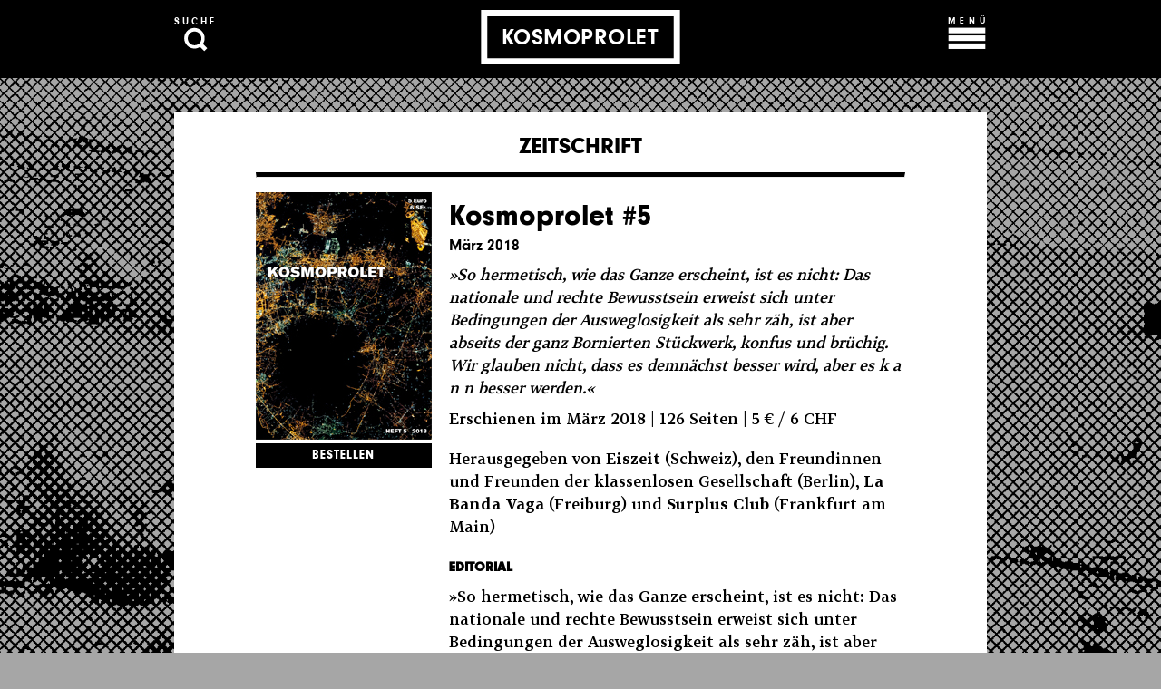

--- FILE ---
content_type: text/html; charset=UTF-8
request_url: https://kosmoprolet.org/de/kosmoprolet-5
body_size: 6414
content:
<!DOCTYPE html>
<html lang="de" dir="ltr" prefix="content: http://purl.org/rss/1.0/modules/content/  dc: http://purl.org/dc/terms/  foaf: http://xmlns.com/foaf/0.1/  og: http://ogp.me/ns#  rdfs: http://www.w3.org/2000/01/rdf-schema#  schema: http://schema.org/  sioc: http://rdfs.org/sioc/ns#  sioct: http://rdfs.org/sioc/types#  skos: http://www.w3.org/2004/02/skos/core#  xsd: http://www.w3.org/2001/XMLSchema# " class="always">
  <head>
    <meta charset="utf-8" />
<meta name="Generator" content="Drupal 8 (https://www.drupal.org)" />
<meta name="MobileOptimized" content="width" />
<meta name="HandheldFriendly" content="true" />
<meta name="viewport" content="width=device-width, initial-scale=1.0" />
<link rel="alternate" hreflang="de" href="https://kosmoprolet.org/de/kosmoprolet-5" />
<link rel="canonical" href="https://kosmoprolet.org/de/kosmoprolet-5" />
<link rel="shortlink" href="https://kosmoprolet.org/de/node/1947" />
<link rel="revision" href="https://kosmoprolet.org/de/kosmoprolet-5" />

      <title>Kosmoprolet #5 | Kosmoprolet</title>
      <link rel="stylesheet" media="all" href="/sites/default/files/css/css_DTXUyhaRLc2NCOR8Cf4JnjrOVXIWF50umkSm517ROQI.css" />
<link rel="stylesheet" media="all" href="/sites/default/files/css/css_4mA-r1AKt1eP7coM-vjpImSn9AbTotzt3bDedCFW11M.css" />

        <style type="text/css">
                              html  {
          background-image: url('/sites/default/files/styles/black_white_small_detail/public/2017-03/022_TrashBeach.png?itok=_aSDHjhM'); 
          }
          @media 
          (min-width: 769px),
          (-webkit-min-device-pixel-ratio: 2) and (min-width: 768px),
          (min-resolution: 192dpi) and (min-width: 768px) {
          html  {
          background-image: url('/sites/default/files/styles/back_/public/2017-03/022_TrashBeach.png?itok=uNEONDnS');
          }
          } 
         @media 
          (min-width: 769px) and (max-width: 1024px) and (max-height: 768px) 
          {
          html  {
          background-image: url('/sites/default/files/styles/black_white_medium_detail/public/2017-03/022_TrashBeach.png?itok=FEX67eL0');
1024px 607px;
          }
          }
          @media 
          (min-width: 1025px) {
          html  {
          background-image: url('/sites/default/files/styles/back_/public/2017-03/022_TrashBeach.png?itok=uNEONDnS');
          }
          }
                            </style>
        <noscript>
          <style>
          html {
          visibility: visible;
          background-image: none;
          }
          </style>
        </noscript>
        
<!--[if lte IE 8]>
<script src="/sites/default/files/js/js_VtafjXmRvoUgAzqzYTA3Wrjkx9wcWhjP0G4ZnnqRamA.js"></script>
<![endif]-->

  </head>
  <body class="path-node page-node-type-article">    
        <a href="#main-content" class="visually-hidden focusable">
      Direkt zum Inhalt
    </a>
    
      <div class="dialog-off-canvas-main-canvas" data-off-canvas-main-canvas>
    <div class="menu">
  <div class="layout-container">
    <div class="banner-title"><a href="/"><svg viewBox="0 0 635 172" version="1.1" xmlns="http://www.w3.org/2000/svg" xmlns:xlink="http://www.w3.org/1999/xlink">
    <g stroke="none" stroke-width="1" fill="none" fill-rule="evenodd">
        <path d="M0,0 L635,0 L635,172 L0,172 L0,0 Z M20,20 L20,153 L615,153 L615,20 L20,20 Z" fill="#000000"></path>
        <text font-size="72" font-weight="700" textLength="515" letter-spacing="1.14583337" fill="#000000">
            <tspan x="65.3859164" y="110">KOSMOPROLET</tspan>
        </text>
    </g>
</svg>
</a></div>
    <a class="top-button close-button">
      <svg viewBox="0 -1 123 102" version="1.1" xmlns="http://www.w3.org/2000/svg" xmlns:xlink="http://www.w3.org/1999/xlink">
    <g stroke="none" stroke-width="1" fill="none" fill-rule="evenodd">
        <text font-size="30" font-weight="700" letter-spacing="7" textLength="135" fill="#000000">
            <tspan x="0.665000095" y="20">CLOSE</tspan>
        </text>
        <path d="M69.8994949,59.9917479 L93.9352903,35.9559524 L84.0357954,26.0564575 L60,50.0922529 L35.9642046,26.0564575 L26.0647097,35.9559524 L50.1005051,59.9917479 L26.0647097,84.0275433 L35.9642046,93.9270382 L60,69.8912428 L84.0357954,93.9270382 L93.9352903,84.0275433 L69.8994949,59.9917479 Z" fill="#000000"></path>
    </g>
</svg>
    </a>
      <div>
    <nav role="navigation" aria-labelledby="block-hauptnavigation-2-menu" id="block-hauptnavigation-2">
            
  <h2 class="visually-hidden" id="block-hauptnavigation-2-menu">Hauptnavigation</h2>
  

        
              <ul>
              <li>
        <a href="https://kosmoprolet.org/de/blog">Blog</a>
              </li>
          <li>
        <a href="https://kosmoprolet.org/de/texte">Texte</a>
              </li>
          <li>
        <a href="https://kosmoprolet.org/de/zeitschrift-ausgaben">Zeitschrift</a>
              </li>
          <li>
        <a href="https://kosmoprolet.org/de/kalender">Kalender</a>
              </li>
          <li>
        <a href="https://kosmoprolet.org/de/ueber-uns" title="/ueber-uns">Über uns</a>
              </li>
          <li>
        <a href="https://kosmoprolet.org/de/contact/feedback" title="/contact/feedback">Kontakt</a>
              </li>
          <li>
        <a href="https://kosmoprolet.org/en/other-languages">Other languages</a>
              </li>
        </ul>
  


  </nav>
<div id="block-footerlinks">
  
    
      
            <div><a href="https://www.facebook.com/Kosmoprolet-1483193545334431/" target="_blank"><i class="fa fa-facebook"></i></a><a href="mailto:info@kosmoprolet.org" target="_blank"><i class="fa fa-envelope-o"></i></a></div>
      
  </div>

  </div>

  </div>
</div>

<div class="search">
  <div class="layout-container">
    <div class="banner-title"><a href="/"><svg viewBox="0 0 635 172" version="1.1" xmlns="http://www.w3.org/2000/svg" xmlns:xlink="http://www.w3.org/1999/xlink">
    <g stroke="none" stroke-width="1" fill="none" fill-rule="evenodd">
        <path d="M0,0 L635,0 L635,172 L0,172 L0,0 Z M20,20 L20,153 L615,153 L615,20 L20,20 Z" fill="#000000"></path>
        <text font-size="72" font-weight="700" textLength="515" letter-spacing="1.14583337" fill="#000000">
            <tspan x="65.3859164" y="110">KOSMOPROLET</tspan>
        </text>
    </g>
</svg>
</a></div>
    <a class="top-button close-button"><svg viewBox="0 -1 123 102" version="1.1" xmlns="http://www.w3.org/2000/svg" xmlns:xlink="http://www.w3.org/1999/xlink">
    <g stroke="none" stroke-width="1" fill="none" fill-rule="evenodd">
        <text font-size="30" font-weight="700" letter-spacing="7" textLength="135" fill="#000000">
            <tspan x="0.665000095" y="20">CLOSE</tspan>
        </text>
        <path d="M69.8994949,59.9917479 L93.9352903,35.9559524 L84.0357954,26.0564575 L60,50.0922529 L35.9642046,26.0564575 L26.0647097,35.9559524 L50.1005051,59.9917479 L26.0647097,84.0275433 L35.9642046,93.9270382 L60,69.8912428 L84.0357954,93.9270382 L93.9352903,84.0275433 L69.8994949,59.9917479 Z" fill="#000000"></path>
    </g>
</svg>
</a>
    <div class="search-wrap">
      <div class="search-container">
        <form action="/de/search/node" method="post" class="search-form" accept-charset="UTF-8">
          <input id="edit-keys" name="keys" size="30" maxlength="255" class="form-search" type="search" />
          <input type="hidden" name="op" value="Suche">
          <input type="hidden" name="form_id" value="search_form">
          <button id="edit-submit" class="button form-submit" type="submit"><i class="fa fa-search"></i></button>
        </form>
      </div>
    </div>
  </div>
</div>
  <header role="banner" class="clearfix">
    <div class="layout-container clearfix">
       <a class="top-button search-button"><svg viewBox="0 -1 123 104" version="1.1" xmlns="http://www.w3.org/2000/svg" xmlns:xlink="http://www.w3.org/1999/xlink">
    <g stroke="none" stroke-width="1" fill="none" fill-rule="evenodd">
        <path d="M88.8933182,79.7009301 L102.096194,92.9038059 L92.9038059,102.096194 L79.7009301,88.8933182 C74.7556702,92.1228025 68.8470566,94 62.5,94 C45.1030304,94 31,79.8969696 31,62.5 C31,45.1030304 45.1030304,31 62.5,31 C79.8969696,31 94,45.1030304 94,62.5 C94,68.8470566 92.1228025,74.7556702 88.8933182,79.7009301 Z M63,84 C74.5979797,84 84,74.5979797 84,63 C84,51.4020203 74.5979797,42 63,42 C51.4020203,42 42,51.4020203 42,63 C42,74.5979797 51.4020203,84 63,84 Z" fill="#000000"></path>
        <text font-size="30" font-weight="700" letter-spacing="8.19999981" textLength="130" fill="#000000">
            <tspan x="0.352083695" y="20">SUCHE</tspan>
        </text>
    </g>
</svg>
</a>
       <div class="banner-title"><a href="/"><svg viewBox="0 0 635 172" version="1.1" xmlns="http://www.w3.org/2000/svg" xmlns:xlink="http://www.w3.org/1999/xlink">
    <g stroke="none" stroke-width="1" fill="none" fill-rule="evenodd">
        <path d="M0,0 L635,0 L635,172 L0,172 L0,0 Z M20,20 L20,153 L615,153 L615,20 L20,20 Z" fill="#000000"></path>
        <text font-size="72" font-weight="700" textLength="515" letter-spacing="1.14583337" fill="#000000">
            <tspan x="65.3859164" y="110">KOSMOPROLET</tspan>
        </text>
    </g>
</svg>
</a></div>
       <a class="top-button menu-button"><svg viewBox="0 -7 130 109" version="1.1" xmlns="http://www.w3.org/2000/svg" xmlns:xlink="http://www.w3.org/1999/xlink">
    <g stroke="none" stroke-width="1" fill="none" fill-rule="evenodd">
        <rect fill="#000000" x="5" y="33" width="120" height="18"></rect>
        <rect fill="#000000" x="5" y="58" width="120" height="18"></rect>
        <rect fill="#000000" x="5" y="84" width="120" height="18"></rect>
        <text font-size="30" font-weight="700" textLength="135" letter-spacing="14" fill="#000000">
            <tspan x="4.235" y="20">MENÜ</tspan>
        </text>
    </g>
</svg>
</a>       
       <button id="scroll-to-top"><svg viewBox="0 0 58 62" version="1.1" xmlns="http://www.w3.org/2000/svg" xmlns:xlink="http://www.w3.org/1999/xlink">
    <path d="M39.9954197,29.7976565 L55.803683,29.7976565 C58.0041584,29.7976565 58.5313254,28.5313254 56.969227,26.969227 L31.8284864,1.8284864 C30.2647759,0.264775885 27.7337259,0.26638793 26.1716274,1.8284864 L1.03088685,26.969227 C-0.532823666,28.5329375 -0.00937979704,29.7976565 2.19643085,29.7976565 L18.0045981,29.7976565 C18.0015444,29.8614496 18,29.9256352 18,29.9901786 L18,58.0098214 C18,60.2147544 19.7951402,62 22.0095579,62 L35.9904421,62 C38.1996477,62 40,60.2135362 40,58.0098214 L40,29.9901786 C40,29.9256335 39.9984617,29.861448 39.9954197,29.7976565 Z" stroke="none" fill="#000000" fill-rule="evenodd"></path>
</svg>
</button>
     </div>
  </header>
     <div class="layout-container main-layout-container layout-container-ausgabe">
  
  

  

  


      <noscript>       
          <div>
    <nav role="navigation" aria-labelledby="block-hauptnavigation-2-menu" id="block-hauptnavigation-2">
            
  <h2 class="visually-hidden" id="block-hauptnavigation-2-menu">Hauptnavigation</h2>
  

        
              <ul>
              <li>
        <a href="https://kosmoprolet.org/de/blog">Blog</a>
              </li>
          <li>
        <a href="https://kosmoprolet.org/de/texte">Texte</a>
              </li>
          <li>
        <a href="https://kosmoprolet.org/de/zeitschrift-ausgaben">Zeitschrift</a>
              </li>
          <li>
        <a href="https://kosmoprolet.org/de/kalender">Kalender</a>
              </li>
          <li>
        <a href="https://kosmoprolet.org/de/ueber-uns" title="/ueber-uns">Über uns</a>
              </li>
          <li>
        <a href="https://kosmoprolet.org/de/contact/feedback" title="/contact/feedback">Kontakt</a>
              </li>
          <li>
        <a href="https://kosmoprolet.org/en/other-languages">Other languages</a>
              </li>
        </ul>
  


  </nav>
<div id="block-footerlinks">
  
    
      
            <div><a href="https://www.facebook.com/Kosmoprolet-1483193545334431/" target="_blank"><i class="fa fa-facebook"></i></a><a href="mailto:info@kosmoprolet.org" target="_blank"><i class="fa fa-envelope-o"></i></a></div>
      
  </div>

  </div>

      </noscript>

  
  <main role="main">
      <div>
    <div id="block-kosmo-page-title">
  
    
      
  <h1><span property="schema:name">Kosmoprolet #5</span>
</h1>


  </div>
<div data-drupal-messages-fallback class="hidden"></div>

  </div>


    <a id="main-content" tabindex="-1"></a>      

    <div class="layout-content">
      <div>
    <div id="block-kosmo-content">
  
    
        <a href="/zeitschrift-ausgaben" class="ausgaben-toplink">
     Zeitschrift
  </a>
  <hr class="main">
<article data-history-node-id="1947" role="article" about="/de/kosmoprolet-5" typeof="schema:Article" class="ausgabe">
  <div class="ausgabe-image">
    <a href="/de/kosmoprolet-5" rel="bookmark">
                        
            <div>  <a href="/de/kosmoprolet-5" hreflang="de"><img property="schema:image" src="/sites/default/files/2018-03/Cover%20KP%205%20Web.jpg" width="194" height="273" alt="Kosmoprolet 5 Cover" typeof="foaf:Image" />
</a>
</div>
      
    </a>
    <a class="bestellen" href="/bestellung">Bestellen</a>
  </div>
  <div class="ausgabe-content">
  
  <a href="/de/kosmoprolet-5" rel="bookmark">
        <h1>
      <span property="schema:name">Kosmoprolet #5</span>

    </h1>
      </a>
    <span property="schema:name" content="Kosmoprolet #5" class="hidden"></span>
  <span property="schema:interactionCount" content="UserComments:0" class="hidden"></span>

    <div class="createdtime">März 2018</div>
     
  
  <div  class="content-body">
        <div class="summary">»So hermetisch, wie das Ganze erscheint, ist es nicht: Das nationale und rechte Bewusstsein erweist sich unter Bedingungen der Ausweglosigkeit als sehr zäh, ist aber abseits der ganz Bornierten Stückwerk, konfus und brüchig. Wir glauben nicht, dass es demnächst besser wird, aber es  k a n n  besser werden.«</div>
    
            <div property="schema:text"><p>Erschienen im März 2018 | 126 Seiten | 5 € / 6 CHF</p>
<p>Herausgegeben von E<a href="http://eiszeit.nfshost.com">iszeit</a> (Schweiz), den Freundinnen und Freunden der klassenlosen Gesellschaft (Berlin), <a href="Http://www.labandavaga.org">La Banda Vaga</a> (Freiburg) und <a href="https://surplus-club.com/">Surplus Club</a> (Frankfurt am Main)</p>
<h3><a href="/editorial-heft-5">Editorial</a></h3>
<p>»So hermetisch, wie das Ganze erscheint, ist es nicht: Das nationale und rechte Bewusstsein erweist sich unter Bedingungen der Ausweglosigkeit als sehr zäh, ist aber abseits der ganz Bornierten Stückwerk, konfus und brüchig. Wir glauben nicht, dass es demnächst besser wird, aber es <em>kann</em> besser werden.«</p>
<h3><a href="/umrisse-der-weltcommune">Umrisse der Weltcommune</a></h3>
<p>»Auch wenn das Eroberte vermutlich mit Gewalt verteidigt werden müsste, läge die entscheidende Kraft der umwälzenden Bewegung in ihrer Fähigkeit, materielle Bedürfnisse zu befriedigen und bereits im Moment der Erhebung andere menschliche Beziehungen aufscheinen zu lassen, beides so zu vereinen, dass es Massen von Leuten trotz aller Risiken auf einmal selbstverständlich scheint, aus der bestehenden Ordnung zu desertieren. Was die Lohnabhängigen nicht mehr aufrechterhalten, können auch Panzer nicht retten.«</p>
<h3><a href="/thesen-zum-islamismus">Thesen zum Islamismus</a></h3>
<p>»Eine Bewegung ist dementsprechend erst dann islamistisch, wenn sie den Anspruch hat eine alternative Wirklichkeit zu den bestehenden Verhältnissen zu schaffen, die sozialen Strukturen, kulturellen Normen und ökonomische Basis der Gesellschaft weitgehend entsprechend islamistischen Doktrinen umzugestalten. In diesem Sinne muss der Islamismus als Antwort auf die allumfassenden Wandlungserscheinungen der kapitalistischen Entwicklung selbst totalitär sein.«</p>
<h3>Kein Weg voran, kein Weg zurück</h3>
<p><em>Online noch nicht verfügbar</em></p>
<h3><a href="https://kosmoprolet.org/de/endstation-katalonien-0">Endstation Katalonien</a></h3>
<p><a href="https://kosmoprolet.org/de/endstation-katalonien-0">»<span><span><span><span><span><span><span><span>Nur wenn die unvermeidliche Verschärfung der Krise die soziale Frage auf die Tagesordnung setzt, kann sich diese Situation ändern – weg von der Problematik der nationalen Selbstbestimmung und hin zu der Frage, wie sich die Klasse eigenmächtig als Akteur konstituieren kann. Nur so können wir der Sackgasse der nationalen Frage entkommen, die der Tradition des Na</span></span></span><span><span><span>tionalstaates, einem Produkt der aufsteigenden Phase des </span></span></span><span><span><span>Kapitalismus, verhaftet bleibt</span></span></span></span></span></span></span></span>«</a></p>
<h3><a href="https://www.kosmoprolet.org/de/erinnerungen-peter-rambauseck">Erinnerungen an Peter Rambauseck</a></h3>
<p><a href="https://kosmoprolet.org/de/endstation-katalonien-0">»</a><a href="https://www.kosmoprolet.org/de/erinnerungen-peter-rambauseck"><em>Wie bleibt man als Antiautoritärer ein Leben lang unversöhnt und der Sache treu? Wie erinnert man an Verstorbene? »Wir« haben kein Mausoleum, keine Monumente und Huldigungsfi- beln; »wir« haben keine Partei, keinen Katechismus, der den revolutionären Drang sterilisiert, einbalsamiert und über die Jahrhunderte haltbar macht.</em></a><a href="https://kosmoprolet.org/de/endstation-katalonien-0">«</a></p>


</div>
       
      </div>
  </div>
</a>
</article>

  </div>

  </div>

    </div>
    
     

  </main>
    
      <footer role="contentinfo">
        <div>
    <div class="views-element-container" id="block-views-block-share-block-1">
  
    
      <div><div class="js-view-dom-id-9d999316c0f65e38830dcf8b7ff5b8e5d4d24967764eab0c7ef875403b7d2ca0">
  
  
  

  
  
  

      <div>
    <a href="https://www.facebook.com/sharer/sharer.php?u=https://kosmoprolet.org/de/kosmoprolet-5" target="_blank"><i class="fa fa-facebook"></i></a><a href="https://twitter.com/home?status=https://kosmoprolet.org/de/kosmoprolet-5" target="_blank"><i class="fa fa-twitter"></i></a><a href="mailto:?subject=Kosmoprolet #5&amp;body=https://kosmoprolet.org/de/kosmoprolet-5" target="_blank"><i class="fa fa-envelope-o"></i></a><a href="/de/kosmoprolet-5?print=1" target="_blank"><i class="fa fa-print"></i></a>
  </div>

    

  
  

  
  
</div>
</div>

  </div>
<div class="views-element-container" id="block-views-block-artikel-publikation-block-1">
  
    
      <div><div class="js-view-dom-id-ee6227d0e50bd23663b6878d824f4174d1f27b3851f8c40fb75c2f53707a2c21">
  
  
  

      <header>
      <p>Dieser Artikel ist Teil einer Publikation:</p>



    </header>
  
  
  

      <div class="views-row">
    <div class="views-field views-field-title"><span class="field-content"><a href="/de/umrisse-der-weltcommune" hreflang="de">Umrisse der Weltcommune</a></span></div>
  </div>

    

  
  

  
  
</div>
</div>

  </div>
<div class="views-element-container" id="block-views-block-weitere-texte-zum-thema-block-1">
  
    
      <div><div class="js-view-dom-id-35f68b6486aec1afa2fed787bc7b0bc529d1adca63c2f10c1a50b2acc98e3af0">
  
  
  

  
  
  

    

  
  

  
  
</div>
</div>

  </div>
<div class="views-element-container" id="block-views-block-weitere-texte-von-block-1">
  
    
      <div><div class="js-view-dom-id-fe3b8016167f8a178fafdfbc20054d5d713f06af74e8c69ca224882a0dfdc43f">
  
  
  

  
  
  

    

  
  

  
  
</div>
</div>

  </div>

  </div>

          </footer>
  
</div>
  </div>

    
    <script src="/sites/default/files/js/js_A63By5CexEMKaREXQo4DoG9OLOaJxX8l8thid5rYjOg.js"></script>

      <script>window.viewportUnitsBuggyfill.init();
         
        WebFont.load({
        custom: {
        families: ['NeuzeitGroteskBold', 'NeuzeitGroteskBlack', 'Tabac G3']
        }
        });
              </script>
      <!-- Matomo -->
      <script type="text/javascript">
        var _paq = window._paq || [];
        /* tracker methods like "setCustomDimension" should be called before
         "trackPageView" */
        _paq.push(['trackPageView']);
        _paq.push(['enableLinkTracking']);
        (function() {
          var u="//datamining.immerda.ch/";
          _paq.push(['setTrackerUrl', u+'piwik.php']);
          _paq.push(['setSiteId', '57']);
          var d=document, g=d.createElement('script'),
              s=d.getElementsByTagName('script')[0];
          g.type='text/javascript'; g.async=true; g.defer=true;
          g.src=u+'piwik.js'; s.parentNode.insertBefore(g,s);
        })();
      </script>
      <!-- End Matomo Code -->      
  </body>
</html>


--- FILE ---
content_type: text/css
request_url: https://kosmoprolet.org/sites/default/files/css/css_4mA-r1AKt1eP7coM-vjpImSn9AbTotzt3bDedCFW11M.css
body_size: 13093
content:
@font-face{font-family:'FontAwesome';src:url(/themes/kosmo/lib/font-awesome-4.7.0/fonts/fontawesome-webfont.eot?v=4.7.0);src:url(/themes/kosmo/lib/font-awesome-4.7.0/fonts/fontawesome-webfont.eot#iefix&v=4.7.0) format('embedded-opentype'),url(/themes/kosmo/lib/font-awesome-4.7.0/fonts/fontawesome-webfont.woff2?v=4.7.0) format('woff2'),url(/themes/kosmo/lib/font-awesome-4.7.0/fonts/fontawesome-webfont.woff?v=4.7.0) format('woff'),url(/themes/kosmo/lib/font-awesome-4.7.0/fonts/fontawesome-webfont.ttf?v=4.7.0) format('truetype'),url(/themes/kosmo/lib/font-awesome-4.7.0/fonts/fontawesome-webfont.svg?v=4.7.0#fontawesomeregular) format('svg');font-weight:normal;font-style:normal;}.fa{display:inline-block;font:normal normal normal 14px/1 FontAwesome;font-size:inherit;text-rendering:auto;-webkit-font-smoothing:antialiased;-moz-osx-font-smoothing:grayscale;}.fa-lg{font-size:1.33333333em;line-height:0.75em;vertical-align:-15%;}.fa-2x{font-size:2em;}.fa-3x{font-size:3em;}.fa-4x{font-size:4em;}.fa-5x{font-size:5em;}.fa-fw{width:1.28571429em;text-align:center;}.fa-ul{padding-left:0;margin-left:2.14285714em;list-style-type:none;}.fa-ul > li{position:relative;}.fa-li{position:absolute;left:-2.14285714em;width:2.14285714em;top:0.14285714em;text-align:center;}.fa-li.fa-lg{left:-1.85714286em;}.fa-border{padding:.2em .25em .15em;border:solid 0.08em #eee;border-radius:.1em;}.fa-pull-left{float:left;}.fa-pull-right{float:right;}.fa.fa-pull-left{margin-right:.3em;}.fa.fa-pull-right{margin-left:.3em;}.pull-right{float:right;}.pull-left{float:left;}.fa.pull-left{margin-right:.3em;}.fa.pull-right{margin-left:.3em;}.fa-spin{-webkit-animation:fa-spin 2s infinite linear;animation:fa-spin 2s infinite linear;}.fa-pulse{-webkit-animation:fa-spin 1s infinite steps(8);animation:fa-spin 1s infinite steps(8);}@-webkit-keyframes fa-spin{0%{-webkit-transform:rotate(0deg);transform:rotate(0deg);}100%{-webkit-transform:rotate(359deg);transform:rotate(359deg);}}@keyframes fa-spin{0%{-webkit-transform:rotate(0deg);transform:rotate(0deg);}100%{-webkit-transform:rotate(359deg);transform:rotate(359deg);}}.fa-rotate-90{-ms-filter:"progid:DXImageTransform.Microsoft.BasicImage(rotation=1)";-webkit-transform:rotate(90deg);-ms-transform:rotate(90deg);transform:rotate(90deg);}.fa-rotate-180{-ms-filter:"progid:DXImageTransform.Microsoft.BasicImage(rotation=2)";-webkit-transform:rotate(180deg);-ms-transform:rotate(180deg);transform:rotate(180deg);}.fa-rotate-270{-ms-filter:"progid:DXImageTransform.Microsoft.BasicImage(rotation=3)";-webkit-transform:rotate(270deg);-ms-transform:rotate(270deg);transform:rotate(270deg);}.fa-flip-horizontal{-ms-filter:"progid:DXImageTransform.Microsoft.BasicImage(rotation=0, mirror=1)";-webkit-transform:scale(-1,1);-ms-transform:scale(-1,1);transform:scale(-1,1);}.fa-flip-vertical{-ms-filter:"progid:DXImageTransform.Microsoft.BasicImage(rotation=2, mirror=1)";-webkit-transform:scale(1,-1);-ms-transform:scale(1,-1);transform:scale(1,-1);}:root .fa-rotate-90,:root .fa-rotate-180,:root .fa-rotate-270,:root .fa-flip-horizontal,:root .fa-flip-vertical{filter:none;}.fa-stack{position:relative;display:inline-block;width:2em;height:2em;line-height:2em;vertical-align:middle;}.fa-stack-1x,.fa-stack-2x{position:absolute;left:0;width:100%;text-align:center;}.fa-stack-1x{line-height:inherit;}.fa-stack-2x{font-size:2em;}.fa-inverse{color:#fff;}.fa-glass:before{content:"\f000";}.fa-music:before{content:"\f001";}.fa-search:before{content:"\f002";}.fa-envelope-o:before{content:"\f003";}.fa-heart:before{content:"\f004";}.fa-star:before{content:"\f005";}.fa-star-o:before{content:"\f006";}.fa-user:before{content:"\f007";}.fa-film:before{content:"\f008";}.fa-th-large:before{content:"\f009";}.fa-th:before{content:"\f00a";}.fa-th-list:before{content:"\f00b";}.fa-check:before{content:"\f00c";}.fa-remove:before,.fa-close:before,.fa-times:before{content:"\f00d";}.fa-search-plus:before{content:"\f00e";}.fa-search-minus:before{content:"\f010";}.fa-power-off:before{content:"\f011";}.fa-signal:before{content:"\f012";}.fa-gear:before,.fa-cog:before{content:"\f013";}.fa-trash-o:before{content:"\f014";}.fa-home:before{content:"\f015";}.fa-file-o:before{content:"\f016";}.fa-clock-o:before{content:"\f017";}.fa-road:before{content:"\f018";}.fa-download:before{content:"\f019";}.fa-arrow-circle-o-down:before{content:"\f01a";}.fa-arrow-circle-o-up:before{content:"\f01b";}.fa-inbox:before{content:"\f01c";}.fa-play-circle-o:before{content:"\f01d";}.fa-rotate-right:before,.fa-repeat:before{content:"\f01e";}.fa-refresh:before{content:"\f021";}.fa-list-alt:before{content:"\f022";}.fa-lock:before{content:"\f023";}.fa-flag:before{content:"\f024";}.fa-headphones:before{content:"\f025";}.fa-volume-off:before{content:"\f026";}.fa-volume-down:before{content:"\f027";}.fa-volume-up:before{content:"\f028";}.fa-qrcode:before{content:"\f029";}.fa-barcode:before{content:"\f02a";}.fa-tag:before{content:"\f02b";}.fa-tags:before{content:"\f02c";}.fa-book:before{content:"\f02d";}.fa-bookmark:before{content:"\f02e";}.fa-print:before{content:"\f02f";}.fa-camera:before{content:"\f030";}.fa-font:before{content:"\f031";}.fa-bold:before{content:"\f032";}.fa-italic:before{content:"\f033";}.fa-text-height:before{content:"\f034";}.fa-text-width:before{content:"\f035";}.fa-align-left:before{content:"\f036";}.fa-align-center:before{content:"\f037";}.fa-align-right:before{content:"\f038";}.fa-align-justify:before{content:"\f039";}.fa-list:before{content:"\f03a";}.fa-dedent:before,.fa-outdent:before{content:"\f03b";}.fa-indent:before{content:"\f03c";}.fa-video-camera:before{content:"\f03d";}.fa-photo:before,.fa-image:before,.fa-picture-o:before{content:"\f03e";}.fa-pencil:before{content:"\f040";}.fa-map-marker:before{content:"\f041";}.fa-adjust:before{content:"\f042";}.fa-tint:before{content:"\f043";}.fa-edit:before,.fa-pencil-square-o:before{content:"\f044";}.fa-share-square-o:before{content:"\f045";}.fa-check-square-o:before{content:"\f046";}.fa-arrows:before{content:"\f047";}.fa-step-backward:before{content:"\f048";}.fa-fast-backward:before{content:"\f049";}.fa-backward:before{content:"\f04a";}.fa-play:before{content:"\f04b";}.fa-pause:before{content:"\f04c";}.fa-stop:before{content:"\f04d";}.fa-forward:before{content:"\f04e";}.fa-fast-forward:before{content:"\f050";}.fa-step-forward:before{content:"\f051";}.fa-eject:before{content:"\f052";}.fa-chevron-left:before{content:"\f053";}.fa-chevron-right:before{content:"\f054";}.fa-plus-circle:before{content:"\f055";}.fa-minus-circle:before{content:"\f056";}.fa-times-circle:before{content:"\f057";}.fa-check-circle:before{content:"\f058";}.fa-question-circle:before{content:"\f059";}.fa-info-circle:before{content:"\f05a";}.fa-crosshairs:before{content:"\f05b";}.fa-times-circle-o:before{content:"\f05c";}.fa-check-circle-o:before{content:"\f05d";}.fa-ban:before{content:"\f05e";}.fa-arrow-left:before{content:"\f060";}.fa-arrow-right:before{content:"\f061";}.fa-arrow-up:before{content:"\f062";}.fa-arrow-down:before{content:"\f063";}.fa-mail-forward:before,.fa-share:before{content:"\f064";}.fa-expand:before{content:"\f065";}.fa-compress:before{content:"\f066";}.fa-plus:before{content:"\f067";}.fa-minus:before{content:"\f068";}.fa-asterisk:before{content:"\f069";}.fa-exclamation-circle:before{content:"\f06a";}.fa-gift:before{content:"\f06b";}.fa-leaf:before{content:"\f06c";}.fa-fire:before{content:"\f06d";}.fa-eye:before{content:"\f06e";}.fa-eye-slash:before{content:"\f070";}.fa-warning:before,.fa-exclamation-triangle:before{content:"\f071";}.fa-plane:before{content:"\f072";}.fa-calendar:before{content:"\f073";}.fa-random:before{content:"\f074";}.fa-comment:before{content:"\f075";}.fa-magnet:before{content:"\f076";}.fa-chevron-up:before{content:"\f077";}.fa-chevron-down:before{content:"\f078";}.fa-retweet:before{content:"\f079";}.fa-shopping-cart:before{content:"\f07a";}.fa-folder:before{content:"\f07b";}.fa-folder-open:before{content:"\f07c";}.fa-arrows-v:before{content:"\f07d";}.fa-arrows-h:before{content:"\f07e";}.fa-bar-chart-o:before,.fa-bar-chart:before{content:"\f080";}.fa-twitter-square:before{content:"\f081";}.fa-facebook-square:before{content:"\f082";}.fa-camera-retro:before{content:"\f083";}.fa-key:before{content:"\f084";}.fa-gears:before,.fa-cogs:before{content:"\f085";}.fa-comments:before{content:"\f086";}.fa-thumbs-o-up:before{content:"\f087";}.fa-thumbs-o-down:before{content:"\f088";}.fa-star-half:before{content:"\f089";}.fa-heart-o:before{content:"\f08a";}.fa-sign-out:before{content:"\f08b";}.fa-linkedin-square:before{content:"\f08c";}.fa-thumb-tack:before{content:"\f08d";}.fa-external-link:before{content:"\f08e";}.fa-sign-in:before{content:"\f090";}.fa-trophy:before{content:"\f091";}.fa-github-square:before{content:"\f092";}.fa-upload:before{content:"\f093";}.fa-lemon-o:before{content:"\f094";}.fa-phone:before{content:"\f095";}.fa-square-o:before{content:"\f096";}.fa-bookmark-o:before{content:"\f097";}.fa-phone-square:before{content:"\f098";}.fa-twitter:before{content:"\f099";}.fa-facebook-f:before,.fa-facebook:before{content:"\f09a";}.fa-github:before{content:"\f09b";}.fa-unlock:before{content:"\f09c";}.fa-credit-card:before{content:"\f09d";}.fa-feed:before,.fa-rss:before{content:"\f09e";}.fa-hdd-o:before{content:"\f0a0";}.fa-bullhorn:before{content:"\f0a1";}.fa-bell:before{content:"\f0f3";}.fa-certificate:before{content:"\f0a3";}.fa-hand-o-right:before{content:"\f0a4";}.fa-hand-o-left:before{content:"\f0a5";}.fa-hand-o-up:before{content:"\f0a6";}.fa-hand-o-down:before{content:"\f0a7";}.fa-arrow-circle-left:before{content:"\f0a8";}.fa-arrow-circle-right:before{content:"\f0a9";}.fa-arrow-circle-up:before{content:"\f0aa";}.fa-arrow-circle-down:before{content:"\f0ab";}.fa-globe:before{content:"\f0ac";}.fa-wrench:before{content:"\f0ad";}.fa-tasks:before{content:"\f0ae";}.fa-filter:before{content:"\f0b0";}.fa-briefcase:before{content:"\f0b1";}.fa-arrows-alt:before{content:"\f0b2";}.fa-group:before,.fa-users:before{content:"\f0c0";}.fa-chain:before,.fa-link:before{content:"\f0c1";}.fa-cloud:before{content:"\f0c2";}.fa-flask:before{content:"\f0c3";}.fa-cut:before,.fa-scissors:before{content:"\f0c4";}.fa-copy:before,.fa-files-o:before{content:"\f0c5";}.fa-paperclip:before{content:"\f0c6";}.fa-save:before,.fa-floppy-o:before{content:"\f0c7";}.fa-square:before{content:"\f0c8";}.fa-navicon:before,.fa-reorder:before,.fa-bars:before{content:"\f0c9";}.fa-list-ul:before{content:"\f0ca";}.fa-list-ol:before{content:"\f0cb";}.fa-strikethrough:before{content:"\f0cc";}.fa-underline:before{content:"\f0cd";}.fa-table:before{content:"\f0ce";}.fa-magic:before{content:"\f0d0";}.fa-truck:before{content:"\f0d1";}.fa-pinterest:before{content:"\f0d2";}.fa-pinterest-square:before{content:"\f0d3";}.fa-google-plus-square:before{content:"\f0d4";}.fa-google-plus:before{content:"\f0d5";}.fa-money:before{content:"\f0d6";}.fa-caret-down:before{content:"\f0d7";}.fa-caret-up:before{content:"\f0d8";}.fa-caret-left:before{content:"\f0d9";}.fa-caret-right:before{content:"\f0da";}.fa-columns:before{content:"\f0db";}.fa-unsorted:before,.fa-sort:before{content:"\f0dc";}.fa-sort-down:before,.fa-sort-desc:before{content:"\f0dd";}.fa-sort-up:before,.fa-sort-asc:before{content:"\f0de";}.fa-envelope:before{content:"\f0e0";}.fa-linkedin:before{content:"\f0e1";}.fa-rotate-left:before,.fa-undo:before{content:"\f0e2";}.fa-legal:before,.fa-gavel:before{content:"\f0e3";}.fa-dashboard:before,.fa-tachometer:before{content:"\f0e4";}.fa-comment-o:before{content:"\f0e5";}.fa-comments-o:before{content:"\f0e6";}.fa-flash:before,.fa-bolt:before{content:"\f0e7";}.fa-sitemap:before{content:"\f0e8";}.fa-umbrella:before{content:"\f0e9";}.fa-paste:before,.fa-clipboard:before{content:"\f0ea";}.fa-lightbulb-o:before{content:"\f0eb";}.fa-exchange:before{content:"\f0ec";}.fa-cloud-download:before{content:"\f0ed";}.fa-cloud-upload:before{content:"\f0ee";}.fa-user-md:before{content:"\f0f0";}.fa-stethoscope:before{content:"\f0f1";}.fa-suitcase:before{content:"\f0f2";}.fa-bell-o:before{content:"\f0a2";}.fa-coffee:before{content:"\f0f4";}.fa-cutlery:before{content:"\f0f5";}.fa-file-text-o:before{content:"\f0f6";}.fa-building-o:before{content:"\f0f7";}.fa-hospital-o:before{content:"\f0f8";}.fa-ambulance:before{content:"\f0f9";}.fa-medkit:before{content:"\f0fa";}.fa-fighter-jet:before{content:"\f0fb";}.fa-beer:before{content:"\f0fc";}.fa-h-square:before{content:"\f0fd";}.fa-plus-square:before{content:"\f0fe";}.fa-angle-double-left:before{content:"\f100";}.fa-angle-double-right:before{content:"\f101";}.fa-angle-double-up:before{content:"\f102";}.fa-angle-double-down:before{content:"\f103";}.fa-angle-left:before{content:"\f104";}.fa-angle-right:before{content:"\f105";}.fa-angle-up:before{content:"\f106";}.fa-angle-down:before{content:"\f107";}.fa-desktop:before{content:"\f108";}.fa-laptop:before{content:"\f109";}.fa-tablet:before{content:"\f10a";}.fa-mobile-phone:before,.fa-mobile:before{content:"\f10b";}.fa-circle-o:before{content:"\f10c";}.fa-quote-left:before{content:"\f10d";}.fa-quote-right:before{content:"\f10e";}.fa-spinner:before{content:"\f110";}.fa-circle:before{content:"\f111";}.fa-mail-reply:before,.fa-reply:before{content:"\f112";}.fa-github-alt:before{content:"\f113";}.fa-folder-o:before{content:"\f114";}.fa-folder-open-o:before{content:"\f115";}.fa-smile-o:before{content:"\f118";}.fa-frown-o:before{content:"\f119";}.fa-meh-o:before{content:"\f11a";}.fa-gamepad:before{content:"\f11b";}.fa-keyboard-o:before{content:"\f11c";}.fa-flag-o:before{content:"\f11d";}.fa-flag-checkered:before{content:"\f11e";}.fa-terminal:before{content:"\f120";}.fa-code:before{content:"\f121";}.fa-mail-reply-all:before,.fa-reply-all:before{content:"\f122";}.fa-star-half-empty:before,.fa-star-half-full:before,.fa-star-half-o:before{content:"\f123";}.fa-location-arrow:before{content:"\f124";}.fa-crop:before{content:"\f125";}.fa-code-fork:before{content:"\f126";}.fa-unlink:before,.fa-chain-broken:before{content:"\f127";}.fa-question:before{content:"\f128";}.fa-info:before{content:"\f129";}.fa-exclamation:before{content:"\f12a";}.fa-superscript:before{content:"\f12b";}.fa-subscript:before{content:"\f12c";}.fa-eraser:before{content:"\f12d";}.fa-puzzle-piece:before{content:"\f12e";}.fa-microphone:before{content:"\f130";}.fa-microphone-slash:before{content:"\f131";}.fa-shield:before{content:"\f132";}.fa-calendar-o:before{content:"\f133";}.fa-fire-extinguisher:before{content:"\f134";}.fa-rocket:before{content:"\f135";}.fa-maxcdn:before{content:"\f136";}.fa-chevron-circle-left:before{content:"\f137";}.fa-chevron-circle-right:before{content:"\f138";}.fa-chevron-circle-up:before{content:"\f139";}.fa-chevron-circle-down:before{content:"\f13a";}.fa-html5:before{content:"\f13b";}.fa-css3:before{content:"\f13c";}.fa-anchor:before{content:"\f13d";}.fa-unlock-alt:before{content:"\f13e";}.fa-bullseye:before{content:"\f140";}.fa-ellipsis-h:before{content:"\f141";}.fa-ellipsis-v:before{content:"\f142";}.fa-rss-square:before{content:"\f143";}.fa-play-circle:before{content:"\f144";}.fa-ticket:before{content:"\f145";}.fa-minus-square:before{content:"\f146";}.fa-minus-square-o:before{content:"\f147";}.fa-level-up:before{content:"\f148";}.fa-level-down:before{content:"\f149";}.fa-check-square:before{content:"\f14a";}.fa-pencil-square:before{content:"\f14b";}.fa-external-link-square:before{content:"\f14c";}.fa-share-square:before{content:"\f14d";}.fa-compass:before{content:"\f14e";}.fa-toggle-down:before,.fa-caret-square-o-down:before{content:"\f150";}.fa-toggle-up:before,.fa-caret-square-o-up:before{content:"\f151";}.fa-toggle-right:before,.fa-caret-square-o-right:before{content:"\f152";}.fa-euro:before,.fa-eur:before{content:"\f153";}.fa-gbp:before{content:"\f154";}.fa-dollar:before,.fa-usd:before{content:"\f155";}.fa-rupee:before,.fa-inr:before{content:"\f156";}.fa-cny:before,.fa-rmb:before,.fa-yen:before,.fa-jpy:before{content:"\f157";}.fa-ruble:before,.fa-rouble:before,.fa-rub:before{content:"\f158";}.fa-won:before,.fa-krw:before{content:"\f159";}.fa-bitcoin:before,.fa-btc:before{content:"\f15a";}.fa-file:before{content:"\f15b";}.fa-file-text:before{content:"\f15c";}.fa-sort-alpha-asc:before{content:"\f15d";}.fa-sort-alpha-desc:before{content:"\f15e";}.fa-sort-amount-asc:before{content:"\f160";}.fa-sort-amount-desc:before{content:"\f161";}.fa-sort-numeric-asc:before{content:"\f162";}.fa-sort-numeric-desc:before{content:"\f163";}.fa-thumbs-up:before{content:"\f164";}.fa-thumbs-down:before{content:"\f165";}.fa-youtube-square:before{content:"\f166";}.fa-youtube:before{content:"\f167";}.fa-xing:before{content:"\f168";}.fa-xing-square:before{content:"\f169";}.fa-youtube-play:before{content:"\f16a";}.fa-dropbox:before{content:"\f16b";}.fa-stack-overflow:before{content:"\f16c";}.fa-instagram:before{content:"\f16d";}.fa-flickr:before{content:"\f16e";}.fa-adn:before{content:"\f170";}.fa-bitbucket:before{content:"\f171";}.fa-bitbucket-square:before{content:"\f172";}.fa-tumblr:before{content:"\f173";}.fa-tumblr-square:before{content:"\f174";}.fa-long-arrow-down:before{content:"\f175";}.fa-long-arrow-up:before{content:"\f176";}.fa-long-arrow-left:before{content:"\f177";}.fa-long-arrow-right:before{content:"\f178";}.fa-apple:before{content:"\f179";}.fa-windows:before{content:"\f17a";}.fa-android:before{content:"\f17b";}.fa-linux:before{content:"\f17c";}.fa-dribbble:before{content:"\f17d";}.fa-skype:before{content:"\f17e";}.fa-foursquare:before{content:"\f180";}.fa-trello:before{content:"\f181";}.fa-female:before{content:"\f182";}.fa-male:before{content:"\f183";}.fa-gittip:before,.fa-gratipay:before{content:"\f184";}.fa-sun-o:before{content:"\f185";}.fa-moon-o:before{content:"\f186";}.fa-archive:before{content:"\f187";}.fa-bug:before{content:"\f188";}.fa-vk:before{content:"\f189";}.fa-weibo:before{content:"\f18a";}.fa-renren:before{content:"\f18b";}.fa-pagelines:before{content:"\f18c";}.fa-stack-exchange:before{content:"\f18d";}.fa-arrow-circle-o-right:before{content:"\f18e";}.fa-arrow-circle-o-left:before{content:"\f190";}.fa-toggle-left:before,.fa-caret-square-o-left:before{content:"\f191";}.fa-dot-circle-o:before{content:"\f192";}.fa-wheelchair:before{content:"\f193";}.fa-vimeo-square:before{content:"\f194";}.fa-turkish-lira:before,.fa-try:before{content:"\f195";}.fa-plus-square-o:before{content:"\f196";}.fa-space-shuttle:before{content:"\f197";}.fa-slack:before{content:"\f198";}.fa-envelope-square:before{content:"\f199";}.fa-wordpress:before{content:"\f19a";}.fa-openid:before{content:"\f19b";}.fa-institution:before,.fa-bank:before,.fa-university:before{content:"\f19c";}.fa-mortar-board:before,.fa-graduation-cap:before{content:"\f19d";}.fa-yahoo:before{content:"\f19e";}.fa-google:before{content:"\f1a0";}.fa-reddit:before{content:"\f1a1";}.fa-reddit-square:before{content:"\f1a2";}.fa-stumbleupon-circle:before{content:"\f1a3";}.fa-stumbleupon:before{content:"\f1a4";}.fa-delicious:before{content:"\f1a5";}.fa-digg:before{content:"\f1a6";}.fa-pied-piper-pp:before{content:"\f1a7";}.fa-pied-piper-alt:before{content:"\f1a8";}.fa-drupal:before{content:"\f1a9";}.fa-joomla:before{content:"\f1aa";}.fa-language:before{content:"\f1ab";}.fa-fax:before{content:"\f1ac";}.fa-building:before{content:"\f1ad";}.fa-child:before{content:"\f1ae";}.fa-paw:before{content:"\f1b0";}.fa-spoon:before{content:"\f1b1";}.fa-cube:before{content:"\f1b2";}.fa-cubes:before{content:"\f1b3";}.fa-behance:before{content:"\f1b4";}.fa-behance-square:before{content:"\f1b5";}.fa-steam:before{content:"\f1b6";}.fa-steam-square:before{content:"\f1b7";}.fa-recycle:before{content:"\f1b8";}.fa-automobile:before,.fa-car:before{content:"\f1b9";}.fa-cab:before,.fa-taxi:before{content:"\f1ba";}.fa-tree:before{content:"\f1bb";}.fa-spotify:before{content:"\f1bc";}.fa-deviantart:before{content:"\f1bd";}.fa-soundcloud:before{content:"\f1be";}.fa-database:before{content:"\f1c0";}.fa-file-pdf-o:before{content:"\f1c1";}.fa-file-word-o:before{content:"\f1c2";}.fa-file-excel-o:before{content:"\f1c3";}.fa-file-powerpoint-o:before{content:"\f1c4";}.fa-file-photo-o:before,.fa-file-picture-o:before,.fa-file-image-o:before{content:"\f1c5";}.fa-file-zip-o:before,.fa-file-archive-o:before{content:"\f1c6";}.fa-file-sound-o:before,.fa-file-audio-o:before{content:"\f1c7";}.fa-file-movie-o:before,.fa-file-video-o:before{content:"\f1c8";}.fa-file-code-o:before{content:"\f1c9";}.fa-vine:before{content:"\f1ca";}.fa-codepen:before{content:"\f1cb";}.fa-jsfiddle:before{content:"\f1cc";}.fa-life-bouy:before,.fa-life-buoy:before,.fa-life-saver:before,.fa-support:before,.fa-life-ring:before{content:"\f1cd";}.fa-circle-o-notch:before{content:"\f1ce";}.fa-ra:before,.fa-resistance:before,.fa-rebel:before{content:"\f1d0";}.fa-ge:before,.fa-empire:before{content:"\f1d1";}.fa-git-square:before{content:"\f1d2";}.fa-git:before{content:"\f1d3";}.fa-y-combinator-square:before,.fa-yc-square:before,.fa-hacker-news:before{content:"\f1d4";}.fa-tencent-weibo:before{content:"\f1d5";}.fa-qq:before{content:"\f1d6";}.fa-wechat:before,.fa-weixin:before{content:"\f1d7";}.fa-send:before,.fa-paper-plane:before{content:"\f1d8";}.fa-send-o:before,.fa-paper-plane-o:before{content:"\f1d9";}.fa-history:before{content:"\f1da";}.fa-circle-thin:before{content:"\f1db";}.fa-header:before{content:"\f1dc";}.fa-paragraph:before{content:"\f1dd";}.fa-sliders:before{content:"\f1de";}.fa-share-alt:before{content:"\f1e0";}.fa-share-alt-square:before{content:"\f1e1";}.fa-bomb:before{content:"\f1e2";}.fa-soccer-ball-o:before,.fa-futbol-o:before{content:"\f1e3";}.fa-tty:before{content:"\f1e4";}.fa-binoculars:before{content:"\f1e5";}.fa-plug:before{content:"\f1e6";}.fa-slideshare:before{content:"\f1e7";}.fa-twitch:before{content:"\f1e8";}.fa-yelp:before{content:"\f1e9";}.fa-newspaper-o:before{content:"\f1ea";}.fa-wifi:before{content:"\f1eb";}.fa-calculator:before{content:"\f1ec";}.fa-paypal:before{content:"\f1ed";}.fa-google-wallet:before{content:"\f1ee";}.fa-cc-visa:before{content:"\f1f0";}.fa-cc-mastercard:before{content:"\f1f1";}.fa-cc-discover:before{content:"\f1f2";}.fa-cc-amex:before{content:"\f1f3";}.fa-cc-paypal:before{content:"\f1f4";}.fa-cc-stripe:before{content:"\f1f5";}.fa-bell-slash:before{content:"\f1f6";}.fa-bell-slash-o:before{content:"\f1f7";}.fa-trash:before{content:"\f1f8";}.fa-copyright:before{content:"\f1f9";}.fa-at:before{content:"\f1fa";}.fa-eyedropper:before{content:"\f1fb";}.fa-paint-brush:before{content:"\f1fc";}.fa-birthday-cake:before{content:"\f1fd";}.fa-area-chart:before{content:"\f1fe";}.fa-pie-chart:before{content:"\f200";}.fa-line-chart:before{content:"\f201";}.fa-lastfm:before{content:"\f202";}.fa-lastfm-square:before{content:"\f203";}.fa-toggle-off:before{content:"\f204";}.fa-toggle-on:before{content:"\f205";}.fa-bicycle:before{content:"\f206";}.fa-bus:before{content:"\f207";}.fa-ioxhost:before{content:"\f208";}.fa-angellist:before{content:"\f209";}.fa-cc:before{content:"\f20a";}.fa-shekel:before,.fa-sheqel:before,.fa-ils:before{content:"\f20b";}.fa-meanpath:before{content:"\f20c";}.fa-buysellads:before{content:"\f20d";}.fa-connectdevelop:before{content:"\f20e";}.fa-dashcube:before{content:"\f210";}.fa-forumbee:before{content:"\f211";}.fa-leanpub:before{content:"\f212";}.fa-sellsy:before{content:"\f213";}.fa-shirtsinbulk:before{content:"\f214";}.fa-simplybuilt:before{content:"\f215";}.fa-skyatlas:before{content:"\f216";}.fa-cart-plus:before{content:"\f217";}.fa-cart-arrow-down:before{content:"\f218";}.fa-diamond:before{content:"\f219";}.fa-ship:before{content:"\f21a";}.fa-user-secret:before{content:"\f21b";}.fa-motorcycle:before{content:"\f21c";}.fa-street-view:before{content:"\f21d";}.fa-heartbeat:before{content:"\f21e";}.fa-venus:before{content:"\f221";}.fa-mars:before{content:"\f222";}.fa-mercury:before{content:"\f223";}.fa-intersex:before,.fa-transgender:before{content:"\f224";}.fa-transgender-alt:before{content:"\f225";}.fa-venus-double:before{content:"\f226";}.fa-mars-double:before{content:"\f227";}.fa-venus-mars:before{content:"\f228";}.fa-mars-stroke:before{content:"\f229";}.fa-mars-stroke-v:before{content:"\f22a";}.fa-mars-stroke-h:before{content:"\f22b";}.fa-neuter:before{content:"\f22c";}.fa-genderless:before{content:"\f22d";}.fa-facebook-official:before{content:"\f230";}.fa-pinterest-p:before{content:"\f231";}.fa-whatsapp:before{content:"\f232";}.fa-server:before{content:"\f233";}.fa-user-plus:before{content:"\f234";}.fa-user-times:before{content:"\f235";}.fa-hotel:before,.fa-bed:before{content:"\f236";}.fa-viacoin:before{content:"\f237";}.fa-train:before{content:"\f238";}.fa-subway:before{content:"\f239";}.fa-medium:before{content:"\f23a";}.fa-yc:before,.fa-y-combinator:before{content:"\f23b";}.fa-optin-monster:before{content:"\f23c";}.fa-opencart:before{content:"\f23d";}.fa-expeditedssl:before{content:"\f23e";}.fa-battery-4:before,.fa-battery:before,.fa-battery-full:before{content:"\f240";}.fa-battery-3:before,.fa-battery-three-quarters:before{content:"\f241";}.fa-battery-2:before,.fa-battery-half:before{content:"\f242";}.fa-battery-1:before,.fa-battery-quarter:before{content:"\f243";}.fa-battery-0:before,.fa-battery-empty:before{content:"\f244";}.fa-mouse-pointer:before{content:"\f245";}.fa-i-cursor:before{content:"\f246";}.fa-object-group:before{content:"\f247";}.fa-object-ungroup:before{content:"\f248";}.fa-sticky-note:before{content:"\f249";}.fa-sticky-note-o:before{content:"\f24a";}.fa-cc-jcb:before{content:"\f24b";}.fa-cc-diners-club:before{content:"\f24c";}.fa-clone:before{content:"\f24d";}.fa-balance-scale:before{content:"\f24e";}.fa-hourglass-o:before{content:"\f250";}.fa-hourglass-1:before,.fa-hourglass-start:before{content:"\f251";}.fa-hourglass-2:before,.fa-hourglass-half:before{content:"\f252";}.fa-hourglass-3:before,.fa-hourglass-end:before{content:"\f253";}.fa-hourglass:before{content:"\f254";}.fa-hand-grab-o:before,.fa-hand-rock-o:before{content:"\f255";}.fa-hand-stop-o:before,.fa-hand-paper-o:before{content:"\f256";}.fa-hand-scissors-o:before{content:"\f257";}.fa-hand-lizard-o:before{content:"\f258";}.fa-hand-spock-o:before{content:"\f259";}.fa-hand-pointer-o:before{content:"\f25a";}.fa-hand-peace-o:before{content:"\f25b";}.fa-trademark:before{content:"\f25c";}.fa-registered:before{content:"\f25d";}.fa-creative-commons:before{content:"\f25e";}.fa-gg:before{content:"\f260";}.fa-gg-circle:before{content:"\f261";}.fa-tripadvisor:before{content:"\f262";}.fa-odnoklassniki:before{content:"\f263";}.fa-odnoklassniki-square:before{content:"\f264";}.fa-get-pocket:before{content:"\f265";}.fa-wikipedia-w:before{content:"\f266";}.fa-safari:before{content:"\f267";}.fa-chrome:before{content:"\f268";}.fa-firefox:before{content:"\f269";}.fa-opera:before{content:"\f26a";}.fa-internet-explorer:before{content:"\f26b";}.fa-tv:before,.fa-television:before{content:"\f26c";}.fa-contao:before{content:"\f26d";}.fa-500px:before{content:"\f26e";}.fa-amazon:before{content:"\f270";}.fa-calendar-plus-o:before{content:"\f271";}.fa-calendar-minus-o:before{content:"\f272";}.fa-calendar-times-o:before{content:"\f273";}.fa-calendar-check-o:before{content:"\f274";}.fa-industry:before{content:"\f275";}.fa-map-pin:before{content:"\f276";}.fa-map-signs:before{content:"\f277";}.fa-map-o:before{content:"\f278";}.fa-map:before{content:"\f279";}.fa-commenting:before{content:"\f27a";}.fa-commenting-o:before{content:"\f27b";}.fa-houzz:before{content:"\f27c";}.fa-vimeo:before{content:"\f27d";}.fa-black-tie:before{content:"\f27e";}.fa-fonticons:before{content:"\f280";}.fa-reddit-alien:before{content:"\f281";}.fa-edge:before{content:"\f282";}.fa-credit-card-alt:before{content:"\f283";}.fa-codiepie:before{content:"\f284";}.fa-modx:before{content:"\f285";}.fa-fort-awesome:before{content:"\f286";}.fa-usb:before{content:"\f287";}.fa-product-hunt:before{content:"\f288";}.fa-mixcloud:before{content:"\f289";}.fa-scribd:before{content:"\f28a";}.fa-pause-circle:before{content:"\f28b";}.fa-pause-circle-o:before{content:"\f28c";}.fa-stop-circle:before{content:"\f28d";}.fa-stop-circle-o:before{content:"\f28e";}.fa-shopping-bag:before{content:"\f290";}.fa-shopping-basket:before{content:"\f291";}.fa-hashtag:before{content:"\f292";}.fa-bluetooth:before{content:"\f293";}.fa-bluetooth-b:before{content:"\f294";}.fa-percent:before{content:"\f295";}.fa-gitlab:before{content:"\f296";}.fa-wpbeginner:before{content:"\f297";}.fa-wpforms:before{content:"\f298";}.fa-envira:before{content:"\f299";}.fa-universal-access:before{content:"\f29a";}.fa-wheelchair-alt:before{content:"\f29b";}.fa-question-circle-o:before{content:"\f29c";}.fa-blind:before{content:"\f29d";}.fa-audio-description:before{content:"\f29e";}.fa-volume-control-phone:before{content:"\f2a0";}.fa-braille:before{content:"\f2a1";}.fa-assistive-listening-systems:before{content:"\f2a2";}.fa-asl-interpreting:before,.fa-american-sign-language-interpreting:before{content:"\f2a3";}.fa-deafness:before,.fa-hard-of-hearing:before,.fa-deaf:before{content:"\f2a4";}.fa-glide:before{content:"\f2a5";}.fa-glide-g:before{content:"\f2a6";}.fa-signing:before,.fa-sign-language:before{content:"\f2a7";}.fa-low-vision:before{content:"\f2a8";}.fa-viadeo:before{content:"\f2a9";}.fa-viadeo-square:before{content:"\f2aa";}.fa-snapchat:before{content:"\f2ab";}.fa-snapchat-ghost:before{content:"\f2ac";}.fa-snapchat-square:before{content:"\f2ad";}.fa-pied-piper:before{content:"\f2ae";}.fa-first-order:before{content:"\f2b0";}.fa-yoast:before{content:"\f2b1";}.fa-themeisle:before{content:"\f2b2";}.fa-google-plus-circle:before,.fa-google-plus-official:before{content:"\f2b3";}.fa-fa:before,.fa-font-awesome:before{content:"\f2b4";}.fa-handshake-o:before{content:"\f2b5";}.fa-envelope-open:before{content:"\f2b6";}.fa-envelope-open-o:before{content:"\f2b7";}.fa-linode:before{content:"\f2b8";}.fa-address-book:before{content:"\f2b9";}.fa-address-book-o:before{content:"\f2ba";}.fa-vcard:before,.fa-address-card:before{content:"\f2bb";}.fa-vcard-o:before,.fa-address-card-o:before{content:"\f2bc";}.fa-user-circle:before{content:"\f2bd";}.fa-user-circle-o:before{content:"\f2be";}.fa-user-o:before{content:"\f2c0";}.fa-id-badge:before{content:"\f2c1";}.fa-drivers-license:before,.fa-id-card:before{content:"\f2c2";}.fa-drivers-license-o:before,.fa-id-card-o:before{content:"\f2c3";}.fa-quora:before{content:"\f2c4";}.fa-free-code-camp:before{content:"\f2c5";}.fa-telegram:before{content:"\f2c6";}.fa-thermometer-4:before,.fa-thermometer:before,.fa-thermometer-full:before{content:"\f2c7";}.fa-thermometer-3:before,.fa-thermometer-three-quarters:before{content:"\f2c8";}.fa-thermometer-2:before,.fa-thermometer-half:before{content:"\f2c9";}.fa-thermometer-1:before,.fa-thermometer-quarter:before{content:"\f2ca";}.fa-thermometer-0:before,.fa-thermometer-empty:before{content:"\f2cb";}.fa-shower:before{content:"\f2cc";}.fa-bathtub:before,.fa-s15:before,.fa-bath:before{content:"\f2cd";}.fa-podcast:before{content:"\f2ce";}.fa-window-maximize:before{content:"\f2d0";}.fa-window-minimize:before{content:"\f2d1";}.fa-window-restore:before{content:"\f2d2";}.fa-times-rectangle:before,.fa-window-close:before{content:"\f2d3";}.fa-times-rectangle-o:before,.fa-window-close-o:before{content:"\f2d4";}.fa-bandcamp:before{content:"\f2d5";}.fa-grav:before{content:"\f2d6";}.fa-etsy:before{content:"\f2d7";}.fa-imdb:before{content:"\f2d8";}.fa-ravelry:before{content:"\f2d9";}.fa-eercast:before{content:"\f2da";}.fa-microchip:before{content:"\f2db";}.fa-snowflake-o:before{content:"\f2dc";}.fa-superpowers:before{content:"\f2dd";}.fa-wpexplorer:before{content:"\f2de";}.fa-meetup:before{content:"\f2e0";}.sr-only{position:absolute;width:1px;height:1px;padding:0;margin:-1px;overflow:hidden;clip:rect(0,0,0,0);border:0;}.sr-only-focusable:active,.sr-only-focusable:focus{position:static;width:auto;height:auto;margin:0;overflow:visible;clip:auto;}
.slick-slider{position:relative;display:block;box-sizing:border-box;-webkit-user-select:none;-moz-user-select:none;-ms-user-select:none;user-select:none;-webkit-touch-callout:none;-khtml-user-select:none;-ms-touch-action:pan-y;touch-action:pan-y;-webkit-tap-highlight-color:transparent;}.slick-list{position:relative;display:block;overflow:hidden;margin:0;padding:0;}.slick-list:focus{outline:none;}.slick-list.dragging{cursor:pointer;cursor:hand;}.slick-slider .slick-track,.slick-slider .slick-list{-webkit-transform:translate3d(0,0,0);-moz-transform:translate3d(0,0,0);-ms-transform:translate3d(0,0,0);-o-transform:translate3d(0,0,0);transform:translate3d(0,0,0);}.slick-track{position:relative;top:0;left:0;display:block;}.slick-track:before,.slick-track:after{display:table;content:'';}.slick-track:after{clear:both;}.slick-loading .slick-track{visibility:hidden;}.slick-slide{display:none;float:left;height:100%;min-height:1px;}[dir='rtl'] .slick-slide{float:right;}.slick-slide img{display:block;}.slick-slide.slick-loading img{display:none;}.slick-slide.dragging img{pointer-events:none;}.slick-initialized .slick-slide{display:block;}.slick-loading .slick-slide{visibility:hidden;}.slick-vertical .slick-slide{display:block;height:auto;border:1px solid transparent;}.slick-arrow.slick-hidden{display:none;}
body,div,span,applet,object,iframe,h1,h2,h3,h4,h5,h6,p,blockquote,pre,a,abbr,acronym,address,big,cite,code,del,dfn,em,img,ins,kbd,q,s,samp,small,strike,strong,sub,sup,tt,var,b,u,i,center,dl,dt,dd,ol,ul,li,fieldset,form,label,legend,table,caption,tbody,tfoot,thead,tr,th,td,article,aside,canvas,details,embed,figure,figcaption,footer,header,hgroup,menu,nav,output,ruby,section,summary,time,mark,audio,video{margin:0;padding:0;border:0;font-size:100%;vertical-align:baseline;}article,aside,details,figcaption,figure,footer,header,hgroup,menu,nav,section{display:block;}ol,ul{list-style:none;}blockquote,q{quotes:none;}blockquote:before,blockquote:after,q:before,q:after{content:'';content:none;}table{border-collapse:collapse;border-spacing:0;}
article,aside,details,figcaption,figure,footer,header,main,menu,nav,section,summary{display:block;}audio,canvas,progress,video{display:inline-block;}audio:not([controls]){display:none;height:0;}template,[hidden]{display:none;}*,::before,::after{background-repeat:no-repeat;box-sizing:inherit;}::before,::after{text-decoration:inherit;vertical-align:inherit;}html{box-sizing:border-box;cursor:default;font-family:sans-serif;line-height:1.5;-ms-text-size-adjust:100%;-webkit-text-size-adjust:100%;}body{margin:0;}h1{font-size:2em;margin:.67em 0;}code,kbd,pre,samp{font-family:monospace,monospace;font-size:1em;}hr{height:0;overflow:visible;}nav ol,nav ul{list-style:none;}abbr[title]{border-bottom:1px dotted;text-decoration:none;}b,strong{font-weight:inherit;}b,strong{font-weight:bolder;}dfn{font-style:italic;}mark{background-color:#ffff00;color:#000000;}progress{vertical-align:baseline;}small{font-size:83.3333%;}sub,sup{font-size:83.3333%;line-height:0;position:relative;vertical-align:baseline;}sub{bottom:-.25em;}sup{top:-.5em;}::-moz-selection{background-color:#b3d4fc;color:#000000;text-shadow:none;}::selection{background-color:#b3d4fc;color:#000000;text-shadow:none;}audio,canvas,iframe,img,svg,video{vertical-align:middle;}img{border-style:none;}svg{fill:currentColor;}svg:not(:root){overflow:hidden;}a{background-color:transparent;-webkit-text-decoration-skip:objects;}:hover{outline-width:0;}table{border-collapse:collapse;border-spacing:0;}button,input,select,textarea{background-color:transparent;border-style:none;color:inherit;font-size:1em;margin:0;}button,input{overflow:visible;}button,select{text-transform:none;}button,html [type="button"],[type="reset"],[type="submit"]{-webkit-appearance:button;}::-moz-focus-inner{border-style:none;padding:0;}:-moz-focusring{outline:1px dotted ButtonText;}fieldset{border:1px solid #c0c0c0;margin:0 2px;padding:.35em .625em .75em;}legend{display:table;max-width:100%;padding:0;white-space:normal;}textarea{overflow:auto;resize:vertical;}[type="checkbox"],[type="radio"]{padding:0;}::-webkit-inner-spin-button,::-webkit-outer-spin-button{height:auto;}[type="search"]{-webkit-appearance:textfield;outline-offset:-2px;}::-webkit-search-cancel-button,::-webkit-search-decoration{-webkit-appearance:none;}::-webkit-input-placeholder{color:inherit;opacity:.54;}::-webkit-file-upload-button{-webkit-appearance:button;font:inherit;}[aria-busy="true"]{cursor:progress;}[aria-controls]{cursor:pointer;}[aria-disabled]{cursor:default;}a,area,button,input,label,select,textarea,[tabindex]{-ms-touch-action:manipulation;touch-action:manipulation;}[hidden][aria-hidden="false"]{clip:rect(0,0,0,0);display:inherit;position:absolute;}[hidden][aria-hidden="false"]:focus{clip:auto;}
html{font-size:16px;box-sizing:border-box;line-height:1.2;overflow-x:hidden;visibility:hidden;background-color:#a6a6a6;background-blend-mode:multiply;background-position:center;background-repeat:no-repeat;background-attachment:fixed;-webkit-background-size:cover;-moz-background-size:cover;-o-background-size:cover;background-size:cover;}.blended-background .cssBackgroundBlendFallback{position:absolute;top:0;right:0;left:0;display:block;width:100%;min-width:100%;min-height:100%;background-color:#369;}.cssBackgroundBlendMode .cssBackgroundBlendFallback{display:none;}html.wf-active,html.wf-inactive{visibility:visible;}*,*:before,*:after{box-sizing:inherit;}@media screen{html{font-size:calc(14px + 8 * (90vw - 375px) / (1200 - 375));}}@media screen and (min-width:801px){html{font-size:calc(14px + 8 * (80vw - 375px) / (1200 - 375));}}@media screen and (min-width:1025px){html{font-size:calc(14px + 8 * (70vw - 375px) / (1200 - 375));}}@media screen and (min-width:1715px){html{font-size:calc(14px + 8 * (1200px - 375px) / (1200 - 375));}}@font-face{font-family:"NeuzeitGroteskBlack";src:url("/themes/kosmo/fonts/0771b9b020dd76e45aedc8a98267aaa8.eot");src:url("/themes/kosmo/fonts/0771b9b020dd76e45aedc8a98267aaa8.eot?#iefix") format("embedded-opentype"),url("/themes/kosmo/fonts/0771b9b020dd76e45aedc8a98267aaa8.woff2") format("woff2"),url("/themes/kosmo/fonts/0771b9b020dd76e45aedc8a98267aaa8.woff") format("woff"),url("/themes/kosmo/fonts/0771b9b020dd76e45aedc8a98267aaa8.ttf") format("truetype"),url("/themes/kosmo/fonts/0771b9b020dd76e45aedc8a98267aaa8.svg#NeuzeitGroBla W03 Regular") format("svg");}@font-face{font-family:'NeuzeitGroteskBold';src:url("/themes/kosmo/fonts/323a42ae8e3d6c0fae48853833f30f06.eot");src:url("/themes/kosmo/fonts/323a42ae8e3d6c0fae48853833f30f06.eot?#iefix") format("embedded-opentype"),url("/themes/kosmo/fonts/323a42ae8e3d6c0fae48853833f30f06.woff2") format("woff2"),url("/themes/kosmo/fonts/323a42ae8e3d6c0fae48853833f30f06.woff") format("woff"),url("/themes/kosmo/fonts/323a42ae8e3d6c0fae48853833f30f06.ttf") format("truetype"),url("/themes/kosmo/fonts/323a42ae8e3d6c0fae48853833f30f06.svg#NeuzeitGro W01 Bold") format("svg");}@font-face{font-family:'Tabac G3';src:url('/themes/kosmo/fonts/TabacG3Medium.eot');src:url('/themes/kosmo/fonts/TabacG3Medium.eot?#iefix') format('embedded-opentype'),url('/themes/kosmo/fonts/TabacG3Medium.woff') format('woff'),url('/themes/kosmo/fonts/TabacG3Medium.ttf') format('truetype');font-weight:normal;}@font-face{font-family:'Tabac G3';src:url('/themes/kosmo/fonts/TabacG3-Bold.eot');src:url('/themes/kosmo/fonts/TabacG3-Bold.eot?#iefix') format('embedded-opentype'),url('/themes/kosmo/fonts/TabacG3-Bold.woff') format('woff'),url('/themes/kosmo/fonts/TabacG3-Bold.ttf') format('truetype');font-weight:bold;}html{position:relative;height:100%;}body{font-family:"NeuzeitGroteskBold",Georgia,serif;margin:0;padding:0;color:black;position:relative;min-height:100%;overflow-x:hidden;}.layout-container{margin:0 auto;width:90%;max-width:1200px;position:relative;}@media screen and (min-width:801px){.layout-container{width:80%;}}@media screen and (min-width:1025px){.layout-container{width:70%;}}main{background-color:white;padding:2% 8%;}@media screen and (min-width:801px){main{padding:2% 10%;}}.teaser-body{margin:.2rem 0 .3rem;font-size:1rem;font-family:"Tabac G3";font-weight:bold;line-height:1.4;}@media screen and (min-width:1025px){.teaser-body{font-size:0.9rem;}}.teaser-body *{font-style:normal;}.teaser-body p{margin:0;}.teaser-body a.read-more{margin:.25rem 0;font-family:"NeuzeitGroteskBold";display:block;font-weight:lighter;letter-spacing:.1rem;text-align:center;}.path-texte h1,.path-taxonomy h1,.path-blog h1,.path-other-languages h1{font-family:"NeuzeitGroteskBlack";font-weight:normal;text-align:center;font-size:1.3rem;margin:.3rem 0 .2rem;text-transform:uppercase;margin-bottom:.7rem;}.path-texte h2,.path-taxonomy h2,.path-blog h2,.path-other-languages h2{text-align:center;margin:1rem 0 0.2rem;font-family:"NeuzeitGroteskBlack";font-weight:normal;font-size:1.7rem;line-height:1.05;}.path-texte .views-row + .views-row,.path-taxonomy .views-row + .views-row,.path-blog .views-row + .views-row,.path-other-languages .views-row + .views-row{border-top:0.26rem solid black;}.path-kalender h1{font-family:"NeuzeitGroteskBlack";font-weight:normal;text-align:center;font-size:1.3rem;margin:.3rem 0 .2rem;text-transform:uppercase;margin-bottom:.7rem;}.path-kalender h2{text-align:left;}.path-kalender h3{text-align:center;border-top:0.26rem solid black;line-height:0;margin-bottom:0;}.path-kalender h3 span{position:relative;top:-0.2rem;background-color:white;padding:.3rem;font-size:.9rem;}.path-kalender p{margin:0;}.path-kalender .views-row{padding:1rem 0 .7rem 20%;position:relative;border-bottom:0.26rem solid black;}@media screen and (min-width:801px){.path-kalender .views-row{padding-left:15%;}}.path-kalender .views-row .views-field-field-wann-1{width:10%;min-width:3rem;font-family:"NeuzeitGroteskBlack";font-weight:normal;text-align:center;font-size:1.3rem;margin:.3rem 0 .2rem;position:absolute;top:1rem;left:0;margin:0;padding:.5rem .3rem;border:0.26rem solid black;}.path-kalender .views-row .views-field-field-wann-1 .field-content time:after{content:".";}.path-kalender .views-row .views-field-field-tags{font-family:"NeuzeitGroteskBlack";font-size:0.7rem;letter-spacing:0.05833333rem;text-transform:uppercase;}.path-kalender .views-row .views-field-body{font-size:1rem;font-family:"Tabac G3";font-weight:bold;line-height:1.4;}@media screen and (min-width:1025px){.path-kalender .views-row .views-field-body{font-size:0.9rem;}}.path-kalender .views-row .views-field-body *{font-style:normal;}.path-kalender .layout-content{margin-bottom:1.5rem;}.content-body{font-size:1rem;line-height:1.5;font-family:"Tabac G3";}@media screen and (min-width:1025px){.content-body{font-size:0.9rem;}}.content-body a{font-weight:bold;}header[role="banner"]{width:100%;font-family:"NeuzeitGroteskBold";height:9vh;position:fixed;min-height:4.5rem;background-color:black;z-index:1;}.path-frontpage header[role="banner"]{box-sizing:border-box;height:24vh;padding-top:4vh;padding-bottom:8vh;padding-left:0;padding-right:0;position:static;background-color:transparent;}h1{text-align:center;margin:1rem 0 0.2rem;font-family:"NeuzeitGroteskBlack";font-weight:normal;font-size:1.7rem;}h2{font-family:"NeuzeitGroteskBlack";font-weight:normal;text-align:center;font-size:1.3rem;margin:.3rem 0 .2rem;}h3{font-family:"NeuzeitGroteskBlack";font-weight:normal;text-align:left;font-size:1.1rem;margin:.2rem 0 .1rem;}p{margin:1rem 0;}.createdtime{text-align:center;}#main-standardfront-page{display:none;}a{color:black;text-decoration:none;}.small-related{font-family:"NeuzeitGroteskBlack";font-size:0.7rem;letter-spacing:0.05833333rem;text-transform:uppercase;}.meta-label{font-family:"NeuzeitGroteskBlack";font-size:.9rem;}a:hover,a:active,a:focus{color:#4d4d4d !important;outline:0;}a.feed-icon{display:none;}li.comment-forbidden,li.comment-add{display:none;}div.banner-title{position:absolute;top:.6rem;width:100%;text-align:center;}div.banner-title a{color:white;}div.banner-title a:hover *,div.banner-title a:active *,div.banner-title a:focus *{color:#d9d9d9 !important;}div.banner-title a svg{width:11.5rem;height:3.105rem;}a.top-button{position:relative;color:white;display:block;text-transform:uppercase;text-align:center;cursor:pointer;text-decoration:none;margin-top:0;font-size:.5rem;letter-spacing:.015rem;}a.top-button:hover *,a.top-button:active *,a.top-button:focus *{color:#d9d9d9 !important;}.path-frontpage a.top-button{font-size:.9rem;letter-spacing:.03rem;}a.top-button,header + div a.top-button{margin-top:1rem;}a.search-button{z-index:2;float:left;}a.search-button i{font-size:1.15rem;margin-top:0.02875rem;}.path-frontpage a.search-button i{font-size:2.3rem;margin-top:0.0575rem;}a.menu-button *,.banner-title *{-moz-user-select:none;}a.menu-button svg{width:2.3rem;height:1.932rem;}a.close-button svg{width:2.3rem;height:1.909rem;}a.search-button svg{width:2.3rem;height:1.9665rem;}.path-frontpage a.menu-button i{width:2.3rem;height:1.909rem;}a.menu-button,a.close-button{float:right;}a.menu-button{position:relative;top:-0.1058rem;}a.close-button i{font-size:1.725rem;}.path-frontpage a.close-button i{font-size:3.105rem;}.main-layout-container{padding-top:6.5rem;padding-bottom:3rem;}.path-frontpage .main-layout-container{padding-top:2vh;padding-bottom:0;}.path-frontpage div.menu .layout-container,.path-frontpage div.search .layout-container{margin-top:4vh;}div.menu,div.search{opacity:0;background:black;width:100%;height:100%;position:fixed;top:0;left:0;transition:visibility 0s,opacity 0.5s;visibility:hidden;text-align:center;z-index:3;}div.menu nav,div.search nav{margin-top:2rem;width:100%;display:inline-block;}div.menu ul,div.search ul{padding:0;list-style-type:none;}div.menu ul a,div.search ul a{color:white;text-decoration:none;font:"NeuzeitGroteskBlack";font-weight:normal;font-size:1.7rem;line-height:2.5rem;}div.menu ul a:hover,div.search ul a:hover,div.menu ul a:active,div.search ul a:active,div.menu ul a:focus,div.search ul a:focus{color:#a6a6a6;}div.menu.show,div.search.show{opacity:1;visibility:visible;}div.menu.show a:hover,div.search.show a:hover,div.menu.show a:focus,div.search.show a:focus,div.menu.show a:active,div.search.show a:active,div.menu.show a:hover *,div.search.show a:hover *,div.menu.show a:focus *,div.search.show a:focus *,div.menu.show a:active *,div.search.show a:active *{color:#a6a6a6 !important;}div.search input,.path-search input{border:0;}div.search .form-item,.path-search .form-item{margin:0;}div.search .close-button{float:left;}.search-wrap{display:table;width:100%;height:80vh;}.search-container{display:table-cell;vertical-align:middle;text-align:center;}form.search-form{padding:0 10%;}form.search-form div{width:100%;}form.search-form input,form.search-form button{font-family:"NeuzeitGroteskBlack";font-size:1.5rem;line-height:1.2;color:black;background-color:white;padding:.8rem;}form.search-form input:focus,form.search-form button:focus{outline:0;}form.search-form input[type="search"]{display:block;width:85%;float:left;}form.search-form button[type="submit"],form.search-form input[type="submit"]{display:block;float:right;width:15%;}form.search-form button[type="submit"]:focus,form.search-form input[type="submit"]:focus{color:white;background-color:black;box-shadow:inset 0px 0px 0px .2rem white;}#block-footerlinks{font-size:1rem;text-align:center;margin-top:0.5rem;}#block-footerlinks a{border-radius:50%;color:black;background-color:white;width:2.4rem;height:2.4rem;display:inline-block;line-height:1.2rem;padding:0.6rem;margin:0.6rem;}#block-footerlinks a i{line-height:1.2rem;}#block-footerlinks a:hover,#block-footerlinks a:active,#block-footerlinks a:focus,#block-footerlinks a:hover *,#block-footerlinks a:active *,#block-footerlinks a:focus *{background-color:#a6a6a6;color:black !important;}#block-views-block-share-block-1{font-size:0.67rem;text-align:center;margin-top:0.335rem;margin-top:0;background-color:black;}#block-views-block-share-block-1 a{border-radius:50%;color:black;background-color:white;width:1.608rem;height:1.608rem;display:inline-block;line-height:0.804rem;padding:0.402rem;margin:0.402rem;}#block-views-block-share-block-1 a i{line-height:0.804rem;}#block-views-block-share-block-1 a:hover,#block-views-block-share-block-1 a:active,#block-views-block-share-block-1 a:focus,#block-views-block-share-block-1 a:hover *,#block-views-block-share-block-1 a:active *,#block-views-block-share-block-1 a:focus *{background-color:#a6a6a6;color:black !important;}html.displaying-menu{transition:.5s;background:black;}.slider{height:52vh;}.slick-slide{height:52vh;margin:0 10rem;}.slick-list{margin:0 -10rem;}.slick-slide > div > div > div,.slick-slide > a{display:block;background-color:white;color:black;}.slider .views-element-container{font-size:1rem;font-weight:lighter;display:none;}@media screen and (min-width:1025px){.slider .views-element-container{font-size:0.9rem;}}.slider .views-element-container header{letter-spacing:.1rem;height:10vh;padding-top:3vh;}.slider .views-element-container .slide-center-wrap{display:table;height:32vh;width:100%;}.slider .views-element-container .slide-center-wrap .slide-center{display:table-cell;padding:0 15%;vertical-align:middle;}@media screen and (min-width:801px){.slider .views-element-container .slide-center-wrap .slide-center h1{font-size:1.87rem;}}@media screen and (min-width:1025px){.slider .views-element-container .slide-center-wrap .slide-center h1{font-size:1.95rem;}}.slider .views-element-container footer{letter-spacing:.1rem;height:10vh;padding-top:3vh;}.slider .slick-initialized .views-element-container{display:block;}.slick-loading .slick-list{background:#fff url('/themes/kosmo/lib/slick-1.6.0/slick/ajax-loader.gif') center center no-repeat;}.slick-prev,.slick-next{height:6vh;font-size:0;line-height:0;position:absolute;top:27vh;display:block;padding:0;-webkit-transform:translate(0,-50%);-ms-transform:translate(0,-50%);transform:translate(0,-50%);cursor:pointer;color:transparent;border:none;outline:none;background:transparent;z-index:1;}@media screen and (max-width:1024px){.slick-prev,.slick-next{display:none !important;}}.slick-arrow{width:.9rem;height:1.34rem;}.slick-prev{left:-3rem;}.slick-next{right:-3rem;}.slick-prev:hover svg,.slick-prev:focus svg,.slick-next:hover svg,.slick-next:focus svg{color:#d9d9d9 !important;}.slick-dots{position:absolute;bottom:-20vh;display:block;width:100%;padding:0;margin:0;list-style:none;text-align:center;}.slick-dots li{position:relative;display:inline-block;width:1.8rem;height:8vh;margin:0 .25rem;padding:0;cursor:pointer;}.slick-dots li button{font-size:0;line-height:0;display:block;width:1.1rem;height:1.1rem;padding:0;cursor:pointer;border:0;outline:none;}nav.texte-language-menu ul li{margin:0 .12rem;}#block-tags ul,#block-autoren ul,nav.pager ul,nav.texte-language-menu ul{text-align:center;list-style-type:none;line-height:2rem;padding:0;}#block-tags ul li,#block-autoren ul li,nav.pager ul li,nav.texte-language-menu ul li{display:inline-block;margin:0 .12rem;}#block-tags ul li a,#block-autoren ul li a,nav.pager ul li a,nav.texte-language-menu ul li a{font-size:.6rem;text-transform:uppercase;padding:.6rem;margin:0;background-color:#a6a6a6;}#block-tags ul li a.is-active,#block-autoren ul li a.is-active,nav.pager ul li a.is-active,nav.texte-language-menu ul li a.is-active,#block-tags ul li.is-active a,#block-autoren ul li.is-active a,nav.pager ul li.is-active a,nav.texte-language-menu ul li.is-active a,#block-tags ul li a:hover,#block-autoren ul li a:hover,nav.pager ul li a:hover,nav.texte-language-menu ul li a:hover,#block-tags ul li.is-active a:hover,#block-autoren ul li.is-active a:hover,nav.pager ul li.is-active a:hover,nav.texte-language-menu ul li.is-active a:hover{background-color:black !important;color:white !important;}.tags,.autoren{text-align:center;}.tags > div,.autoren > div{display:inline-flex;flex-wrap:wrap;align-items:center;justify-content:center;}.tags > div > div,.autoren > div > div{font-family:"NeuzeitGroteskBlack";font-size:0.7rem;letter-spacing:0.05833333rem;text-transform:uppercase;display:inline-block;}.tags > div > div:after,.autoren > div > div:after{content:", ";}.tags > div > div:last-child:after,.autoren > div > div:last-child:after{content:"";}.autoren + .tags{margin-top:.2rem;}.language-menu,.language-menu a{color:white;font-size:2rem;}hr.main{border-top:0.26rem solid black;}header .contextual a{color:white;}.slick-initialized .slick-slide{display:block;width:100%;box-sizing:border-box;text-align:center;}@media print{.main-layout-container{position:absolute;top:0;}header[role="banner"]{display:none;}main[role="main"]{padding-top:0;}}.clearfix:after{content:" ";display:block;clear:both;}.path-search h2{display:none;}.path-search #block-kosmo-page-title h1{visibility:hidden;}.path-search #block-kosmo-page-title h1:after{position:absolute;top:0;left:0;width:100%;margin:1rem 0 0.2rem;content:"Suchergebnisse";visibility:visible;}.path-search form{padding:0;border:.35rem solid black;}.path-search form:after{content:" ";display:block;clear:both;}.path-search form label,.path-search form .search-help-link{display:none;}.path-search #block-kosmo-content > ol{list-style-type:none;padding:0;}.path-search #block-kosmo-content > ol > li{margin-top:.7rem;padding-top:.8rem;}.path-search #block-kosmo-content > ol > li > h3{margin-bottom:0;}.path-search #block-kosmo-content > ol > li > p{font-family:"Tabac G3";font-size:1rem;margin-top:0;}@media screen and (min-width:1025px){.path-search #block-kosmo-content > ol > li > p{font-size:0.9rem;}}.path-search #block-kosmo-content > ol > li > p > strong{font-family:"NeuzeitGroteskBold";text-transform:uppercase;}.path-search #block-kosmo-content > ol > li + li{border-top:0.26rem solid black;}.path-node h1{font-size:1.9rem;}.page-node-type-page #block-kosmo-content article{font-size:1rem;line-height:1.5;font-family:"Tabac G3";}@media screen and (min-width:1025px){.page-node-type-page #block-kosmo-content article{font-size:0.9rem;}}#block-kosmo-content{font-size:0.7rem;}#block-kosmo-content article .createdtime{margin-bottom:.45rem;}#block-kosmo-content article .eventinfo{font-family:"NeuzeitGroteskBlack";font-weight:normal;text-align:center;font-size:1.3rem;margin:.3rem 0 .2rem;}#block-kosmo-content article .debatte-embed ol{margin:0;padding:0;list-style-position:inside;list-style-type:none;counter-reset:item;}#block-kosmo-content article .debatte-embed ol li{margin-bottom:.2rem;}#block-kosmo-content article .debatte-embed ol li:before{content:counter(item) " - ";counter-increment:item;}#block-kosmo-content article .debatte-embed ol a{font-family:"NeuzeitGroteskBlack";font-size:0.7rem;letter-spacing:0.05833333rem;text-transform:uppercase;}#block-kosmo-content article .debatte-embed ol a.is-current{text-decoration:underline;}#block-kosmo-content article .debatte-embed p{margin:1rem 0 .2rem;}#block-kosmo-content article .debatte-embed header{font-family:"NeuzeitGroteskBlack";font-size:.9rem;}#block-kosmo-content article .field-bezieht-sich-auf header{font-family:"NeuzeitGroteskBlack";font-size:.9rem;}#block-kosmo-content article .field-bezieht-sich-auf a{font-family:"NeuzeitGroteskBlack";font-size:0.7rem;letter-spacing:0.05833333rem;text-transform:uppercase;}#block-kosmo-content article .field-bezieht-sich-auf p{margin:1rem 0 .2rem;}#block-kosmo-content article .content-body + .debatte-embed{border-top:0.26rem solid black;}#block-kosmo-content article .content-body + .debatte-embed.hide + .field-bezieht-sich-auf{border-top:0.26rem solid black;}#block-kosmo-content article hr{margin-top:1.1rem;}#block-kosmo-content article .content-body strong{font-family:"NeuzeitGroteskBold";text-transform:uppercase;}.quote{display:block;text-align:center;font-weight:bold;font-size:1.007rem;padding:0.212rem 1.7013rem;}.quote:before{display:inline-block;content:" ";background-image:url(/themes/kosmo/images/quote-begin.svg);width:1.7013rem;margin-left:-1.7013rem;height:1.378rem;background-size:1.1713rem 1.007rem;}.quote:after{display:inline-block;content:" ";background-image:url(/themes/kosmo/images/quote-end.svg);width:1.7013rem;margin-right:-1.7013rem;height:1.378rem;background-size:1.1713rem 1.007rem;background-position:0.53rem 0.371rem;vertical-align:middle;}@media screen and (min-width:801px){.quote{display:block;text-align:center;font-weight:bold;font-size:1.71rem;padding:0.36rem 2.889rem;line-height:1.4;}.quote:before{display:inline-block;content:" ";background-image:url(/themes/kosmo/images/quote-begin.svg);width:2.889rem;margin-left:-2.889rem;height:2.34rem;background-size:1.989rem 1.71rem;}.quote:after{display:inline-block;content:" ";background-image:url(/themes/kosmo/images/quote-end.svg);width:2.889rem;margin-right:-2.889rem;height:2.34rem;background-size:1.989rem 1.71rem;background-position:0.9rem 0.63rem;vertical-align:middle;}}@media screen and (min-width:1025px){.quote{display:block;text-align:center;font-weight:bold;font-size:1.9rem;padding:0.4rem 3.21rem;line-height:1.3;}.quote:before{display:inline-block;content:" ";background-image:url(/themes/kosmo/images/quote-begin.svg);width:3.21rem;margin-left:-3.21rem;height:2.6rem;background-size:2.21rem 1.9rem;}.quote:after{display:inline-block;content:" ";background-image:url(/themes/kosmo/images/quote-end.svg);width:3.21rem;margin-right:-3.21rem;height:2.6rem;background-size:2.21rem 1.9rem;background-position:1rem 0.7rem;vertical-align:middle;}}#scroll-to-top{position:absolute;top:7rem;right:0;display:none;}#scroll-to-top svg{width:1.4rem;color:black;}#scroll-to-top.show{display:block;cursor:pointer;}footer[role="contentinfo"]{background-color:#a6a6a6;}footer[role="contentinfo"].padding{padding-bottom:5vh;}footer[role="contentinfo"] .views-element-container:not(.hide),footer[role="contentinfo"] .translated-language-block{font-family:"NeuzeitGroteskBlack";font-size:.9rem;margin:.8rem 10% 0;padding-top:.5rem;}footer[role="contentinfo"] .views-element-container:not(.hide) p,footer[role="contentinfo"] .translated-language-block p{margin:.2rem 0;}footer[role="contentinfo"] .views-element-container:not(.hide) + .views-element-container:not(.hide),footer[role="contentinfo"] .translated-language-block + .views-element-container:not(.hide){border-top:0.26rem solid black;}footer[role="contentinfo"] .views-element-container:not(.hide) + .translated-language-block,footer[role="contentinfo"] .translated-language-block + .translated-language-block{border-top:0.26rem solid black;}footer[role="contentinfo"] .views-element-container:not(.hide) .views-row,footer[role="contentinfo"] .translated-language-block .views-row,footer[role="contentinfo"] .views-element-container:not(.hide) .translated-languages,footer[role="contentinfo"] .translated-language-block .translated-languages{font-family:"NeuzeitGroteskBlack";font-size:0.7rem;letter-spacing:0.05833333rem;text-transform:uppercase;}footer[role="contentinfo"] #block-views-block-share-block-1{margin:0;padding-top:0;}footer[role="contentinfo"] #block-views-block-share-block-1 + .views-element-container{border-top:0;}footer[role="contentinfo"] #block-views-block-berichte-zum-thema3-block-1:after{content:" ";display:block;clear:both;}footer[role="contentinfo"] #block-views-block-berichte-zum-thema3-block-1 .views-row{float:left;}footer[role="contentinfo"] #block-views-block-berichte-zum-thema3-block-1 .views-row + .views-row a:before{content:", ";}.hide{display:none;}.field-video,.field-audio,.field-image{margin-bottom:1rem;}a svg *{font-family:"NeuzeitGroteskBold" !important;font-weight:normal;fill:currentColor;}button svg{color:#fff;}button svg *{fill:currentColor;}svg text{-webkit-user-select:none;-moz-user-select:none;-ms-user-select:none;user-select:none;}svg text::selection{background:none;}.see-footnote:before{display:inline-block;content:" ";margin-top:-4.5rem;visibility:hidden;}.slick-dots :not(.slick-active) button:hover circle,.slick-dots :not(.slick-active) button:active circle,.slick-dots :not(.slick-active) button :focus circle{display:block;}.slick-dots :not(.slick-active) button circle{display:none;}a[href*='/de/radar']{display:none;}input,textarea{border:0.26rem solid black;font-family:"NeuzeitGroteskBold";}input[type="submit"]:hover,input[type="submit"]:focus,input[type="submit"]:active{color:white;background-color:black;}.form-item{margin:10px 0;}.path-zeitschrift .views-row + .views-row{border-style:dotted;}.layout-content-ausgabe #block-kosmo-page-title{display:none;}.ausgabe{margin-bottom:1rem;display:flex;flex-flow:row;}@media all and (max-width:800px){.ausgabe{flex-direction:column;}.ausgabe .ausgabe-content{margin-left:0;}}.ausgabe .ausgabe-image{margin-top:.5rem;max-width:194px;}.ausgabe .bestellen{font-family:"NeuzeitGroteskBlack";font-size:0.7rem;letter-spacing:0.05833333rem;text-transform:uppercase;color:white;background-color:black;display:block;text-align:center;padding:.3rem;margin-top:.2rem;}.ausgabe .bestellen:hover,.ausgabe .bestellen:active,.ausgabe .bestellen:focus{background-color:#a6a6a6;color:black !important;}.ausgabe h3{font-variant:small-caps;text-transform:lowercase;line-height:1.1;}.ausgabe p{margin-top:.5rem;}.ausgabe-content{margin-left:1rem;}.ausgabe-content h2{text-align:left;}.ausgabe-content .createdtime{text-align:left;font-size:1rem;margin-top:.3rem;}@media screen and (min-width:1025px){.ausgabe-content .createdtime{font-size:0.9rem;}}.ausgabe-content .content-body .summary{font-style:italic;}.ausgabe-content .read-more{font-family:"NeuzeitGroteskBlack";font-size:0.7rem;letter-spacing:0.05833333rem;font-size:1rem;font-style:normal;text-transform:uppercase;}@media screen and (min-width:1025px){.ausgabe-content .read-more{font-size:0.9rem;}}.layout-container-ausgabe footer[role="contentinfo"] > div{display:none;}.layout-container-ausgabe #block-views-block-share-block-1{display:block;}.layout-container-ausgabe #block-kosmo-page-title{display:none;}.layout-container-ausgabe .ausgaben-toplink{font-family:"NeuzeitGroteskBlack";font-weight:normal;font-size:1.3rem;margin:.3rem 0 .2rem;display:block;text-transform:uppercase;text-align:center;margin-top:.3rem;margin-bottom:.7rem;}.layout-container-ausgabe h1{text-align:center;margin:1rem 0 0.2rem;font-family:"NeuzeitGroteskBlack";font-weight:normal;font-size:1.7rem;line-height:1.05;text-align:left;}.path-contact .form-item{display:flex;flex-flow:column;}@media screen and (min-width:801px){.path-contact .form-item{flex-flow:row wrap;align-items:center;}}.path-contact input,.path-contact div,.path-contact .form-item div{flex:1;}.path-contact textarea{min-width:100%;}.path-contact label{min-width:8rem;display:inline-flex;}.path-contact .form-actions{text-align:right;}.footnotes{border-top:0.26rem solid black;padding-top:1rem;}.footnotes .footnote{overflow:hidden;text-overflow:ellipsis;padding-top:4.5rem;margin-top:-4.5rem;}.footnotes .footnote:target{background-color:transparent;}p.big{font-size:1.1rem;}div[role="contentinfo"]{color:white;}#block-kosmo-primary-local-tasks a{color:white;}a[href="/de/surplus-club"]{pointer-events:none;cursor:default;}.page-node-type-article .field-image img{width:100%;height:auto;}figure.align-center{display:flex;align-items:center;flex-direction:column;}figure.align-center figcaption{margin-top:0.7rem;font-size:0.7rem;text-align:center;}a.visually-hidden{display:none;}
